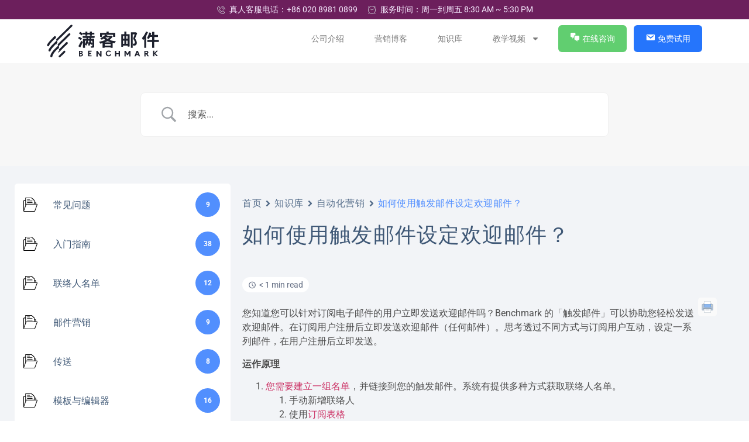

--- FILE ---
content_type: text/css
request_url: https://www.benchmarkedm.cn/wp-content/uploads/elementor/css/post-6636.css?ver=1769279884
body_size: 9794
content:
.elementor-6636 .elementor-element.elementor-element-689192a7{--display:flex;--flex-direction:row;--container-widget-width:calc( ( 1 - var( --container-widget-flex-grow ) ) * 100% );--container-widget-height:100%;--container-widget-flex-grow:1;--container-widget-align-self:stretch;--flex-wrap-mobile:wrap;--justify-content:center;--align-items:center;--overlay-opacity:0.5;--padding-top:6px;--padding-bottom:6px;--padding-left:6px;--padding-right:6px;}.elementor-6636 .elementor-element.elementor-element-689192a7:not(.elementor-motion-effects-element-type-background), .elementor-6636 .elementor-element.elementor-element-689192a7 > .elementor-motion-effects-container > .elementor-motion-effects-layer{background-color:#6C1F5C;}.elementor-6636 .elementor-element.elementor-element-689192a7::before, .elementor-6636 .elementor-element.elementor-element-689192a7 > .elementor-background-video-container::before, .elementor-6636 .elementor-element.elementor-element-689192a7 > .e-con-inner > .elementor-background-video-container::before, .elementor-6636 .elementor-element.elementor-element-689192a7 > .elementor-background-slideshow::before, .elementor-6636 .elementor-element.elementor-element-689192a7 > .e-con-inner > .elementor-background-slideshow::before, .elementor-6636 .elementor-element.elementor-element-689192a7 > .elementor-motion-effects-container > .elementor-motion-effects-layer::before{--background-overlay:'';}.elementor-6636 .elementor-element.elementor-element-689192a7.e-con{--order:-99999 /* order start hack */;}.elementor-widget-icon-list .elementor-icon-list-item:not(:last-child):after{border-color:var( --e-global-color-text );}.elementor-widget-icon-list .elementor-icon-list-icon i{color:var( --e-global-color-primary );}.elementor-widget-icon-list .elementor-icon-list-icon svg{fill:var( --e-global-color-primary );}.elementor-widget-icon-list .elementor-icon-list-item > .elementor-icon-list-text, .elementor-widget-icon-list .elementor-icon-list-item > a{font-family:var( --e-global-typography-text-font-family ), Sans-serif;font-weight:var( --e-global-typography-text-font-weight );}.elementor-widget-icon-list .elementor-icon-list-text{color:var( --e-global-color-secondary );}.elementor-6636 .elementor-element.elementor-element-3ee2dc36 .elementor-icon-list-icon i{color:#CFD8DC;transition:color 0.3s;}.elementor-6636 .elementor-element.elementor-element-3ee2dc36 .elementor-icon-list-icon svg{fill:#CFD8DC;transition:fill 0.3s;}.elementor-6636 .elementor-element.elementor-element-3ee2dc36{--e-icon-list-icon-size:14px;--icon-vertical-offset:0px;}.elementor-6636 .elementor-element.elementor-element-3ee2dc36 .elementor-icon-list-item > .elementor-icon-list-text, .elementor-6636 .elementor-element.elementor-element-3ee2dc36 .elementor-icon-list-item > a{font-size:14px;font-weight:400;}.elementor-6636 .elementor-element.elementor-element-3ee2dc36 .elementor-icon-list-text{color:#F7EBFF;transition:color 0.3s;}.elementor-6636 .elementor-element.elementor-element-68d3a1b1{--display:flex;--flex-direction:row;--container-widget-width:initial;--container-widget-height:100%;--container-widget-flex-grow:1;--container-widget-align-self:stretch;--flex-wrap-mobile:wrap;--margin-top:0px;--margin-bottom:0px;--margin-left:0px;--margin-right:0px;--padding-top:0px;--padding-bottom:0px;--padding-left:0px;--padding-right:0px;--z-index:100;}.elementor-6636 .elementor-element.elementor-element-68d3a1b1:not(.elementor-motion-effects-element-type-background), .elementor-6636 .elementor-element.elementor-element-68d3a1b1 > .elementor-motion-effects-container > .elementor-motion-effects-layer{background-color:#FFFFFF;}.elementor-6636 .elementor-element.elementor-element-edec3ce{--display:flex;--flex-direction:column;--container-widget-width:100%;--container-widget-height:initial;--container-widget-flex-grow:0;--container-widget-align-self:initial;--flex-wrap-mobile:wrap;--justify-content:center;}.elementor-widget-image .widget-image-caption{color:var( --e-global-color-text );font-family:var( --e-global-typography-text-font-family ), Sans-serif;font-weight:var( --e-global-typography-text-font-weight );}.elementor-6636 .elementor-element.elementor-element-4be0b50a > .elementor-widget-container{padding:4px 0px 4px 0px;}.elementor-6636 .elementor-element.elementor-element-4be0b50a .elementor-widget-container{--e-transform-origin-x:left;--e-transform-origin-y:center;}.elementor-6636 .elementor-element.elementor-element-4be0b50a{text-align:left;}.elementor-6636 .elementor-element.elementor-element-4be0b50a img{width:160px;}.elementor-6636 .elementor-element.elementor-element-17ed24bb{--display:flex;--flex-direction:column;--container-widget-width:100%;--container-widget-height:initial;--container-widget-flex-grow:0;--container-widget-align-self:initial;--flex-wrap-mobile:wrap;--justify-content:center;}.elementor-widget-nav-menu .elementor-nav-menu .elementor-item{font-family:var( --e-global-typography-primary-font-family ), Sans-serif;font-weight:var( --e-global-typography-primary-font-weight );}.elementor-widget-nav-menu .elementor-nav-menu--main .elementor-item{color:var( --e-global-color-text );fill:var( --e-global-color-text );}.elementor-widget-nav-menu .elementor-nav-menu--main .elementor-item:hover,
					.elementor-widget-nav-menu .elementor-nav-menu--main .elementor-item.elementor-item-active,
					.elementor-widget-nav-menu .elementor-nav-menu--main .elementor-item.highlighted,
					.elementor-widget-nav-menu .elementor-nav-menu--main .elementor-item:focus{color:var( --e-global-color-accent );fill:var( --e-global-color-accent );}.elementor-widget-nav-menu .elementor-nav-menu--main:not(.e--pointer-framed) .elementor-item:before,
					.elementor-widget-nav-menu .elementor-nav-menu--main:not(.e--pointer-framed) .elementor-item:after{background-color:var( --e-global-color-accent );}.elementor-widget-nav-menu .e--pointer-framed .elementor-item:before,
					.elementor-widget-nav-menu .e--pointer-framed .elementor-item:after{border-color:var( --e-global-color-accent );}.elementor-widget-nav-menu{--e-nav-menu-divider-color:var( --e-global-color-text );}.elementor-widget-nav-menu .elementor-nav-menu--dropdown .elementor-item, .elementor-widget-nav-menu .elementor-nav-menu--dropdown  .elementor-sub-item{font-family:var( --e-global-typography-accent-font-family ), Sans-serif;font-weight:var( --e-global-typography-accent-font-weight );}.elementor-6636 .elementor-element.elementor-element-77812a4a .elementor-menu-toggle{margin-left:auto;}.elementor-6636 .elementor-element.elementor-element-77812a4a .elementor-nav-menu .elementor-item{font-size:14px;font-weight:400;}.elementor-6636 .elementor-element.elementor-element-77812a4a .elementor-nav-menu--main .elementor-item:hover,
					.elementor-6636 .elementor-element.elementor-element-77812a4a .elementor-nav-menu--main .elementor-item.elementor-item-active,
					.elementor-6636 .elementor-element.elementor-element-77812a4a .elementor-nav-menu--main .elementor-item.highlighted,
					.elementor-6636 .elementor-element.elementor-element-77812a4a .elementor-nav-menu--main .elementor-item:focus{color:#912075;fill:#912075;}.elementor-6636 .elementor-element.elementor-element-77812a4a{--e-nav-menu-horizontal-menu-item-margin:calc( 12px / 2 );}.elementor-6636 .elementor-element.elementor-element-77812a4a .elementor-nav-menu--main:not(.elementor-nav-menu--layout-horizontal) .elementor-nav-menu > li:not(:last-child){margin-bottom:12px;}.elementor-6636 .elementor-element.elementor-element-77812a4a .elementor-nav-menu--dropdown a, .elementor-6636 .elementor-element.elementor-element-77812a4a .elementor-menu-toggle{color:var( --e-global-color-text );}.elementor-6636 .elementor-element.elementor-element-77812a4a .elementor-nav-menu--dropdown a:hover,
					.elementor-6636 .elementor-element.elementor-element-77812a4a .elementor-nav-menu--dropdown a.elementor-item-active,
					.elementor-6636 .elementor-element.elementor-element-77812a4a .elementor-nav-menu--dropdown a.highlighted,
					.elementor-6636 .elementor-element.elementor-element-77812a4a .elementor-menu-toggle:hover{color:#FFFFFF;}.elementor-6636 .elementor-element.elementor-element-77812a4a .elementor-nav-menu--dropdown a:hover,
					.elementor-6636 .elementor-element.elementor-element-77812a4a .elementor-nav-menu--dropdown a.elementor-item-active,
					.elementor-6636 .elementor-element.elementor-element-77812a4a .elementor-nav-menu--dropdown a.highlighted{background-color:#6C1F5C;}.elementor-6636 .elementor-element.elementor-element-77812a4a .elementor-nav-menu--dropdown .elementor-item, .elementor-6636 .elementor-element.elementor-element-77812a4a .elementor-nav-menu--dropdown  .elementor-sub-item{font-family:"Noto Sans Simplified Chinese", Sans-serif;font-size:14px;font-weight:500;}.elementor-6636 .elementor-element.elementor-element-77812a4a .elementor-nav-menu--dropdown{border-radius:6px 6px 6px 6px;}.elementor-6636 .elementor-element.elementor-element-77812a4a .elementor-nav-menu--dropdown li:first-child a{border-top-left-radius:6px;border-top-right-radius:6px;}.elementor-6636 .elementor-element.elementor-element-77812a4a .elementor-nav-menu--dropdown li:last-child a{border-bottom-right-radius:6px;border-bottom-left-radius:6px;}.elementor-6636 .elementor-element.elementor-element-77812a4a .elementor-nav-menu--dropdown a{padding-left:30px;padding-right:30px;padding-top:20px;padding-bottom:20px;}.elementor-theme-builder-content-area{height:400px;}.elementor-location-header:before, .elementor-location-footer:before{content:"";display:table;clear:both;}@media(max-width:767px){.elementor-6636 .elementor-element.elementor-element-4be0b50a{z-index:100;}}@media(min-width:768px){.elementor-6636 .elementor-element.elementor-element-edec3ce{--width:33.3333%;}.elementor-6636 .elementor-element.elementor-element-17ed24bb{--width:66.6666%;}}

--- FILE ---
content_type: text/css
request_url: https://www.benchmarkedm.cn/wp-content/uploads/elementor/css/post-6634.css?ver=1769279884
body_size: 6630
content:
.elementor-6634 .elementor-element.elementor-element-6e9be084{--display:flex;--flex-direction:row;--container-widget-width:initial;--container-widget-height:100%;--container-widget-flex-grow:1;--container-widget-align-self:stretch;--flex-wrap-mobile:wrap;--padding-top:36px;--padding-bottom:36px;--padding-left:0px;--padding-right:0px;}.elementor-6634 .elementor-element.elementor-element-66a2680f{--display:flex;}.elementor-widget-image .widget-image-caption{color:var( --e-global-color-text );font-family:var( --e-global-typography-text-font-family ), Sans-serif;font-weight:var( --e-global-typography-text-font-weight );}.elementor-6634 .elementor-element.elementor-element-7b40bc8e{text-align:left;}.elementor-6634 .elementor-element.elementor-element-7b40bc8e img{width:150px;}.elementor-widget-icon-list .elementor-icon-list-item:not(:last-child):after{border-color:var( --e-global-color-text );}.elementor-widget-icon-list .elementor-icon-list-icon i{color:var( --e-global-color-primary );}.elementor-widget-icon-list .elementor-icon-list-icon svg{fill:var( --e-global-color-primary );}.elementor-widget-icon-list .elementor-icon-list-item > .elementor-icon-list-text, .elementor-widget-icon-list .elementor-icon-list-item > a{font-family:var( --e-global-typography-text-font-family ), Sans-serif;font-weight:var( --e-global-typography-text-font-weight );}.elementor-widget-icon-list .elementor-icon-list-text{color:var( --e-global-color-secondary );}.elementor-6634 .elementor-element.elementor-element-7a33a933 .elementor-icon-list-icon i{transition:color 0.3s;}.elementor-6634 .elementor-element.elementor-element-7a33a933 .elementor-icon-list-icon svg{transition:fill 0.3s;}.elementor-6634 .elementor-element.elementor-element-7a33a933{--e-icon-list-icon-size:14px;--icon-vertical-offset:0px;}.elementor-6634 .elementor-element.elementor-element-7a33a933 .elementor-icon-list-item > .elementor-icon-list-text, .elementor-6634 .elementor-element.elementor-element-7a33a933 .elementor-icon-list-item > a{font-size:14px;font-weight:400;}.elementor-6634 .elementor-element.elementor-element-7a33a933 .elementor-icon-list-text{color:#757575;transition:color 0.3s;}.elementor-6634 .elementor-element.elementor-element-7e5b2a6e{--display:flex;}.elementor-widget-heading .elementor-heading-title{font-family:var( --e-global-typography-primary-font-family ), Sans-serif;font-weight:var( --e-global-typography-primary-font-weight );color:var( --e-global-color-primary );}.elementor-6634 .elementor-element.elementor-element-ca78f70 .elementor-heading-title{font-size:18px;font-weight:600;color:#6C1F5C;}.elementor-6634 .elementor-element.elementor-element-4ca7986c .elementor-icon-list-icon i{transition:color 0.3s;}.elementor-6634 .elementor-element.elementor-element-4ca7986c .elementor-icon-list-icon svg{transition:fill 0.3s;}.elementor-6634 .elementor-element.elementor-element-4ca7986c{--e-icon-list-icon-size:14px;--icon-vertical-offset:0px;}.elementor-6634 .elementor-element.elementor-element-4ca7986c .elementor-icon-list-item > .elementor-icon-list-text, .elementor-6634 .elementor-element.elementor-element-4ca7986c .elementor-icon-list-item > a{font-size:14px;font-weight:400;}.elementor-6634 .elementor-element.elementor-element-4ca7986c .elementor-icon-list-text{color:#757575;transition:color 0.3s;}.elementor-6634 .elementor-element.elementor-element-3f242e4{--display:flex;--flex-direction:column;--container-widget-width:100%;--container-widget-height:initial;--container-widget-flex-grow:0;--container-widget-align-self:initial;--flex-wrap-mobile:wrap;}.elementor-6634 .elementor-element.elementor-element-734a570b .elementor-heading-title{font-size:18px;font-weight:600;color:#6C1F5C;}.elementor-6634 .elementor-element.elementor-element-e2ffade .elementor-icon-list-icon i{transition:color 0.3s;}.elementor-6634 .elementor-element.elementor-element-e2ffade .elementor-icon-list-icon svg{transition:fill 0.3s;}.elementor-6634 .elementor-element.elementor-element-e2ffade{--e-icon-list-icon-size:14px;--icon-vertical-offset:0px;}.elementor-6634 .elementor-element.elementor-element-e2ffade .elementor-icon-list-item > .elementor-icon-list-text, .elementor-6634 .elementor-element.elementor-element-e2ffade .elementor-icon-list-item > a{font-size:14px;font-weight:400;}.elementor-6634 .elementor-element.elementor-element-e2ffade .elementor-icon-list-text{color:#757575;transition:color 0.3s;}.elementor-6634 .elementor-element.elementor-element-79ae299a{--display:flex;--flex-direction:row;--container-widget-width:initial;--container-widget-height:100%;--container-widget-flex-grow:1;--container-widget-align-self:stretch;--flex-wrap-mobile:wrap;--gap:12px 12px;--row-gap:12px;--column-gap:12px;--padding-top:0px;--padding-bottom:0px;--padding-left:0px;--padding-right:0px;}.elementor-6634 .elementor-element.elementor-element-4c32055d img{width:48px;border-radius:24px 24px 24px 24px;}.elementor-6634 .elementor-element.elementor-element-a8bba9a img{width:48px;border-radius:24px 24px 24px 24px;}.elementor-6634 .elementor-element.elementor-element-7afdd201{--display:flex;--flex-direction:column;--container-widget-width:100%;--container-widget-height:initial;--container-widget-flex-grow:0;--container-widget-align-self:initial;--flex-wrap-mobile:wrap;}.elementor-6634 .elementor-element.elementor-element-3d9ee90a.elementor-element{--align-self:flex-end;}body:not(.rtl) .elementor-6634 .elementor-element.elementor-element-3d9ee90a{right:16px;}body.rtl .elementor-6634 .elementor-element.elementor-element-3d9ee90a{left:16px;}.elementor-6634 .elementor-element.elementor-element-3d9ee90a{bottom:80px;}.elementor-6634 .elementor-element.elementor-element-3d9ee90a .ekit-btt__button{font-size:24px;font-weight:400;text-transform:uppercase;width:54px;height:54px;line-height:54px;color:#FFFFFF;fill:#FFFFFF;border-color:#FFFFFF;background:#4A3271;}.elementor-6634 .elementor-element.elementor-element-3d9ee90a :is( .ekit-btt__button, #canvas ){border-radius:27px 27px 27px 27px;}.elementor-6634 .elementor-element.elementor-element-3d9ee90a .ekit-btt__button:hover{color:#4A3271;fill:#4A3271;border-color:#4A3271;background:#F0DEFF;}.elementor-6634 .elementor-element.elementor-element-3d9ee90a .ekit-btt__button:focus{color:#4A3271;fill:#4A3271;border-color:#4A3271;background:#F0DEFF;}.elementor-theme-builder-content-area{height:400px;}.elementor-location-header:before, .elementor-location-footer:before{content:"";display:table;clear:both;}@media(min-width:768px){.elementor-6634 .elementor-element.elementor-element-66a2680f{--width:40%;}.elementor-6634 .elementor-element.elementor-element-7e5b2a6e{--width:30%;}.elementor-6634 .elementor-element.elementor-element-3f242e4{--width:30%;}}

--- FILE ---
content_type: text/css
request_url: https://www.benchmarkedm.cn/wp-content/plugins/betterdocs/assets/public/css/feedback-form.css?ver=4.2.3
body_size: 1477
content:
.feedback-form-link{align-items:center;color:#566e8b;display:flex}.feedback-form-link .feedback-form-icon{align-items:center;display:inline-flex;margin-right:10px}.feedback-form-link .feedback-form-icon svg{width:26px}.betterdocs-modalwindow{background-color:#0000004d;bottom:0;display:none;left:0;overflow-x:hidden;overflow-y:auto;position:fixed;right:0;top:0;z-index:9999}.betterdocs-modalwindow .modal-inner{align-items:center;display:flex;height:100%;justify-content:center;width:100%}.betterdocs-modalwindow .modal-content{background:#fff;border-radius:4px;margin:0 auto;max-width:500px;padding:25px;transform:translateY(20%);transition:transform .3s ease-out;width:90%}.betterdocs-modalwindow .close{color:#000;display:inline-block;font-weight:700;line-height:1;padding:10px;position:absolute;right:3px;text-align:center;text-decoration:none;top:3px}.betterdocs-modalwindow h2{font-size:21px;margin:10px 0}.betterdocs-feedback-form input[type=email],.betterdocs-feedback-form input[type=text],.betterdocs-feedback-form textarea{border:1px solid #e7ecf4;margin-top:5px;padding:10px;width:100%}.betterdocs-feedback-form textarea{height:150px}.betterdocs-feedback-form #feedback_form_submit_btn{background-color:#528ffe;border:none;box-shadow:none;color:#fff;font-size:16px;padding:15px}.betterdocs-feedback-form #feedback_form_submit_btn:hover{opacity:.8}.betterdocs-feedback-form label{color:#7e8da2;font-size:14px;width:100%}.betterdocs-feedback-form .val-error{border:1px solid #de071c}.betterdocs-feedback-form .error-message{color:#de071c;display:block}


--- FILE ---
content_type: image/svg+xml
request_url: https://www.benchmarkedm.cn/wp-content/uploads/unlimited_elements/xiaohongshu.svg
body_size: 2995
content:
<?xml version="1.0" encoding="UTF-8"?>
<svg id="_圖層_1" xmlns="http://www.w3.org/2000/svg" version="1.1" viewBox="0 0 720 720">
  <!-- Generator: Adobe Illustrator 29.5.0, SVG Export Plug-In . SVG Version: 2.1.0 Build 137)  -->
  <defs>
    <style>
      .st0 {
        fill: #fff;
      }

      .st1 {
        fill: #e31b16;
      }
    </style>
  </defs>
  <rect class="st1" width="720" height="720"/>
  <g>
    <path class="st0" d="M475,339.5h39.8v-32.5c-7.1,0-14.1-.2-21,0-4.2.2-5.5-1.5-5.4-5.6.2-10,.2-20,0-29.9-.1-4.2,1.5-5.6,5.5-5.4,6.8.2,13.6,0,20.9,0,.3-4.5.5-8.5.8-13h39.8c.2,4.2.4,8,.7,13h10.7c31,.3,48.7,17.9,48.8,48.7v24c5.6.7,10.7,1,15.7,2.1,19.2,4,30.5,17.3,30.9,36.9.4,18.1.4,36.3,0,54.4-.4,18.7-12.4,32.5-31.2,34.2-9.2.8-19.2-.1-28-2.8-13-4-20.6-16.8-20.4-30.8h39c0-14.7.4-28.4-.2-42.2-.2-5.8-4.7-9.7-10.5-9.8-18.1-.4-36.3-.1-55.2-.1v86.4h-40.3v-86.7c-11.9,0-22.7-.3-33.6.1-5.4.2-7.1-1.5-6.9-6.9.4-11,.1-22.1.1-34.1h0ZM555.9,339.2h19.7c0-9.2.3-17.9-.2-26.7,0-1.9-3-4.8-5-5.1-4.7-.8-9.7-.2-14.5-.2v32.1h0Z"/>
    <path class="st0" d="M394.9,306.9h-25.6v-40.2c2.1-.2,4-.5,5.9-.5,26.8,0,53.6.1,80.5-.2,5.5,0,7,1.7,6.8,7-.4,9.5-.3,19,0,28.6,0,4.2-1.4,5.6-5.6,5.4-6.7-.3-13.5,0-20.7,0v119.8c11.1,0,22,.3,32.8-.1,5.4-.2,7.2,1.4,7,6.9-.4,9.5-.2,19,0,28.6,0,3.4-.5,5.6-4.7,5.5-44.5-.1-89.1-.1-133.6-.2-.4,0-.8-.4-2.1-1,6.4-12.7,12.6-25.4,19.3-37.9.7-1.3,3.9-1.7,6-1.8,11.3-.2,22.6,0,34.2,0v-119.9h-.2,0Z"/>
    <path class="st0" d="M109.3,433.2c6.6,0,12.7-.5,18.8.1,6.6.6,7.8-2.1,7.8-8-.2-54.2-.1-108.4-.1-162.5v-9.4h40.4v176.2c0,3.6,0,7.3-.7,10.8-3.6,18.3-17.6,28.8-35.8,27.1-18.3-1.6-29.5-13.9-30.2-34.2h-.2Z"/>
    <path class="st0" d="M301.9,346.7c-8.3,0-15.2.4-21.9,0-12.2-1-18.2-9.3-13.3-20.2,10.7-23.8,22.4-47.1,33.8-70.5.6-1.3,2.7-2.7,4.1-2.8,12-.2,24-.1,37.3-.1-1.2,2.9-2,4.8-2.9,6.7-7.4,14.8-14.8,29.6-22.2,44.4-1.5,3.1-3.3,6.2,2.1,8.4,2.1-6.5,7.2-6.3,12.6-6.1,10,.3,19.9,0,31.1,0-1.4,3.2-2.4,5.3-3.4,7.5-9.4,18.9-18.9,37.7-28.3,56.6-3.5,7.1-2.2,9.2,5.8,9.5,4.9.2,9.8,0,16.1,0-5.8,11.4-10.9,21.7-16.3,31.8-.6,1.1-3,1.8-4.6,1.8-12.1.1-24.1.4-36.2,0-14.5-.5-20.3-8.9-14.8-22.3,5.2-12.6,11.5-24.7,17.3-37,1-2.2,2-4.4,3.5-7.8h.2,0Z"/>
    <path class="st0" d="M109.4,306.4c-1.1,14.8-1.8,28.3-3.3,41.8-2.4,21.1-4.6,42.3-8.4,63.2-2.5,13.6-9.1,26-18.7,37.3-1.2-1.8-2.3-3.2-3-4.6-3.5-6.6-6.7-13.4-10.3-19.9-5.9-10.7-9-20.3-6.2-34,5-24.9,5.2-50.9,7-76.4.4-5.9,2.2-7.8,8.1-7.5,11.3.4,22.6.1,35.1.1,0,0-.3,0-.3,0Z"/>
    <path class="st0" d="M231.8,449.1c-10-12.4-16.7-25.4-18.7-39.5-4.9-33.8-8.1-67.9-12-102.6h41.7c1.3,16.9,2.3,33.6,4.1,50.2,1.6,15.3,4.1,30.4,6.1,45.7.2,1.3.3,2.8-.2,3.9-6.7,13.8-13.6,27.6-20.9,42.4h-.1Z"/>
    <path class="st0" d="M252.8,464.6c6.8-13.2,13.2-25.7,19.8-38.1.6-1.2,2.7-2.4,4.1-2.4,18.1.7,36.1,1.7,54.2,2.7,1.3,0,2.6.2,5.1.5-6.8,13.2-13.3,25.8-19.9,38.3-.5,1-2.2,1.9-3.3,1.9-17.7-.2-35.3-.6-53-1-2,0-3.9-1-7-1.9h0Z"/>
    <path class="st0" d="M621.8,293.3c0-2.9-.2-5.9,0-8.8.9-10.6,9.3-18.4,19.8-18.6,10.2-.2,18.9,7.3,20.3,17.3,1.4,10.9-5,20.9-15.7,22.6-6.9,1.1-14,.8-21,.6-1.2,0-3.1-2.3-3.4-3.7-.5-3.1-.2-6.3-.2-9.5h.2Z"/>
  </g>
</svg>

--- FILE ---
content_type: image/svg+xml
request_url: https://www.benchmarkedm.cn/wp-content/uploads/unlimited_elements/tiktok.svg
body_size: 2595
content:
<?xml version="1.0" encoding="UTF-8"?>
<svg id="_圖層_1" xmlns="http://www.w3.org/2000/svg" version="1.1" viewBox="0 0 720 720">
  <!-- Generator: Adobe Illustrator 29.5.0, SVG Export Plug-In . SVG Version: 2.1.0 Build 137)  -->
  <defs>
    <style>
      .st0 {
        fill: #6ac3c9;
      }

      .st1 {
        fill: #fff;
      }

      .st2 {
        fill: #e63453;
      }
    </style>
  </defs>
  <rect x="-.6" width="720" height="720"/>
  <path class="st0" d="M309.7,370.7c-9.8-.3-19.2-2-28.3-.7-26.2,3.8-48.8,14.7-62.2,38.9-15.2,27.3-13.1,67.9,18.9,94.3,24.9,20.5,52,24.4,80.7,10.8,28.8-13.7,43.7-37.7,43.9-69.6.4-78,0-156.1.1-234.1,0-41.3.2-82.7.3-124v-4.6h90.6c.1.9.3,1.8.4,2.6,3,31.4,13.2,59.9,34.9,83.3,23.5,25.3,52.4,39.8,87.4,40.8,3.6.1,4.8,1.2,4.8,4.9,0,27.1.4,54.3.6,81.4,0,5.8-.2,6-6.1,5.8-42.6-1.3-81.5-13.8-117-37.4-.5-.3-1-.7-1.6-1h-.8c0,1.4-.2,2.9-.2,4.4.3,55.9.3,111.7.8,167.6.5,52.7-17.6,97.7-54.8,134.8-27.5,27.4-61,42.1-99.9,44.4-30.1,1.8-59.3-2.1-86.6-15.3-38.2-18.5-66.6-47.2-83.4-86.2-20.6-47.9-19.4-96,3.9-142.6,21.7-43.3,56.5-72,103-86,21.5-6.5,43.4-8.3,65.8-5.6,2.9.4,3.9,1.3,3.9,4.3.3,28.4.7,56.7,1,85,0,1.5-.1,3-.2,3.7h.1Z"/>
  <path id="SVGID" class="st2" d="M335,396c-9.8-.3-19.2-2-28.3-.7-26.2,3.8-48.8,14.7-62.2,38.9-15.2,27.3-13.1,67.9,18.9,94.3,24.9,20.5,52,24.4,80.7,10.8,28.8-13.7,43.7-37.7,43.9-69.6.4-78,0-156.1.1-234.1,0-41.3.2-82.7.3-124v-4.6h90.6c.1.9.3,1.8.4,2.6,3,31.4,13.2,59.9,34.9,83.3,23.5,25.3,52.4,39.8,87.4,40.8,3.6.1,4.8,1.2,4.8,4.9,0,27.1.4,54.3.6,81.4,0,5.8-.2,6-6.1,5.8-42.6-1.3-81.5-13.8-117-37.4-.5-.3-1-.7-1.6-1h-.8c0,1.4-.2,2.9-.2,4.4.3,55.9.3,111.7.8,167.6.5,52.7-17.6,97.7-54.8,134.8-27.5,27.4-61,42.1-99.9,44.4-30.1,1.8-59.3-2.1-86.6-15.3-38.2-18.5-66.6-47.2-83.4-86.2-20.6-47.9-19.4-96,3.9-142.6,21.7-43.3,56.5-72,103-86,21.5-6.5,43.4-8.3,65.8-5.6,2.9.4,3.9,1.3,3.9,4.3.3,28.4.7,56.7,1,85,0,1.5-.1,3-.2,3.7h0Z"/>
  <path class="st1" d="M514.3,192.9c-2.8-3-5.4-6.1-7.8-9.3-6.1-4.7-12-10.1-17.5-16-16.3-17.6-26.2-38.1-31.3-60.6h-69.3v4.6c0,41.3-.3,82.7-.3,124,0,78,.3,156.1,0,234.1-.2,31.9-15.1,55.9-43.9,69.6-28.7,13.6-55.8,9.7-80.7-10.8-7-5.8-12.5-12.2-16.8-19-2.9-1.9-5.7-4-8.5-6.3-32-26.4-34.1-67-18.9-94.3,13.4-24.2,36-35.1,62.2-38.9,9.1-1.3,18.5.4,28.3.7h0c0-.1,0-.1,0-.1,0-.7.2-2.2.2-3.7-.2-21.7-.5-43.4-.8-65.2-15.1.1-30,2.4-44.6,6.8-46.5,14-81.3,42.7-103,86-23.3,46.6-24.5,94.7-3.9,142.6,6.2,14.4,14,27.4,23.3,39.1,10.5,8.4,22.1,15.7,34.8,21.8,27.3,13.2,56.5,17.1,86.6,15.3,38.9-2.3,72.4-17,99.9-44.4,37.2-37.1,55.3-82.1,54.8-134.8-.5-55.9-.5-111.7-.8-167.6,0-1.5.2-3,.2-4.4h.8c.6.3,1.1.7,1.6,1,35.5,23.6,74.4,36.1,117,37.4,5.9.2,6.1,0,6.1-5.8-.2-21.1-.4-42.2-.5-63.2-26-5.1-48.2-18.4-67-38.6Z"/>
</svg>

--- FILE ---
content_type: image/svg+xml
request_url: https://www.benchmarkedm.cn/wp-content/uploads/2025/05/benchmark-cn-logo.svg
body_size: 7673
content:
<?xml version="1.0" encoding="UTF-8"?>
<svg xmlns="http://www.w3.org/2000/svg" xmlns:xlink="http://www.w3.org/1999/xlink" id="_圖層_1" data-name="圖層_1" viewBox="0 0 162 48">
  <defs>
    <style> .st0 { fill: #1d202d; } </style>
  </defs>
  <path id="CN-1" class="st0" d="M64.4,45.1h-3.3v-2h2.5c0,0,.2,0,.2-.2v-1.2c0,0,0-.2-.2-.2h-2.5v-1.9h3.2c0,0,.2,0,.2-.2v-1.1c0,0,0-.2-.2-.2h-4.6c0,0-.2,0-.2.2v7.8c0,0,0,.2.2.2h4.7c0,0,.2,0,.2-.2v-1.2q0,.2-.2.2ZM78.5,38.4h-1.4c0,0-.2,0-.2.2v5l-3.7-5.1h0c0,0-1.4,0-1.4,0,0,0-.2,0-.2.2v7.8c0,0,0,.2.2.2h1.4c0,0,.2,0,.2-.2v-4.9l3.8,5.1h0c0,0,1.4,0,1.4,0,0,0,.2,0,.2-.2v-7.8c-.1-.3-.2-.3-.3-.3ZM91.5,43.4c0,0-.2,0-.2,0-.4,1-1.3,1.5-2.3,1.5s-2.4-1.1-2.4-2.8,1.2-2.7,2.5-2.7,1.5.2,2,1c0,0,.2,0,.2,0l1-.9c0,0,0-.2,0-.2-.8-1-2-1.4-3.1-1.4-2.1,0-4.2,1.5-4.2,4.3s1.9,4.2,4,4.2,3-.8,3.7-2.4c0,0,0-.2,0-.2l-1.1-.5ZM105.2,38.4h-1.4c0,0-.2,0-.2.2v3.2h-3.5v-3.2c0,0,0-.2-.2-.2h-1.4c0,0-.2,0-.2.2v7.8c0,0,0,.2.2.2h1.4c0,0,.2,0,.2-.2v-3.2h3.5v3.2c0,0,0,.2.2.2h1.4c0,0,.2,0,.2-.2v-7.8q0-.2-.2-.2ZM120.3,38.4h-1.6q0,0,0,0l-2.4,4.2-2.4-4.3c0,0,0,0,0,0h-1.6c0,0-.2,0-.2.2v7.8c0,0,0,.2.2.2h1.3c0,0,.2,0,.2-.2v-5l1.9,3.4c0,0,0,0,0,0h1.3q0,0,0,0l1.9-3.4v5c0,0,0,.2.2.2h1.4c0,0,.2,0,.2-.2v-7.8c-.2-.1-.3-.1-.4-.1ZM131.1,38.4h-1.4q-.1,0-.2,0l-3.1,7.8c0,0,0,.2.2.2h1.5q.1,0,.2,0l.6-1.7h3l.6,1.7c0,0,.1,0,.2,0h1.5c.1,0,.2,0,.2-.2l-3-7.8q-.2,0-.3,0ZM129.5,43.1l.9-2.5.9,2.5h-1.8ZM144.9,42.9c1.1-.5,1.5-1.4,1.5-2.2,0-1.3-.9-2.4-2.5-2.4h-3.1c-.1,0-.2,0-.2.2v7.8c0,0,.1.2.2.2h1.4c.1,0,.2,0,.2-.2v-3.1h.9l1.9,3.2c0,0,.1,0,.1,0h1.7c.1,0,.2,0,.1-.2l-2.2-3.4ZM143.5,41.8h-1.4v-2.1h1.4c.6,0,1.2.5,1.2,1.1s-.5,1-1.2,1ZM160.2,46.1l-3.7-4,3.5-3.7c.1,0,0-.2-.1-.2h-1.7s-.1,0-.1,0l-3,3.4v-3.3c0,0-.1-.2-.2-.2h-1.5c-.1,0-.2,0-.2.2v7.8c0,0,.1.2.2.2h1.4c.1,0,.2,0,.2-.2v-3.4l3.1,3.4h.1c0,0,1.9,0,1.9,0,.2.1.2,0,.1-.2ZM50.5,42.1c.7-.2,1.3-1,1.3-1.8s-.8-2-2.5-2h-2.8c0,0-.2,0-.2.2v7.8c0,0,0,.2.2.2h2.9c1.8,0,2.7-1.3,2.7-2.5,0-1-.8-1.8-1.6-1.9ZM47.9,39.7h1.3c.5,0,1,.2,1,.9s-.5,1-1.1,1h-1.3v-1.9h0ZM49.2,45.1h-1.3v-2.1h1.4c.6,0,1.3.3,1.3,1-.2.6-.7,1.1-1.4,1.1ZM49.1,22.3c0,.1-.3.2-.4.1l-3.5-2.5c-.2-.1-.2-.3,0-.4l1.4-1.6c0-.1.3-.2.5-.1l3.6,2.3c.2.1.2.3,0,.4l-1.6,1.8ZM45.7,31.8c0-.1-.2-.3,0-.5l3.9-7.4c0-.2.2-.2.4-.1l1.9,1.5c0,.1.2.3,0,.5l-3.6,7.4c0,.2-.2.2-.4,0l-2.2-1.5ZM50.3,15.4c0,.1-.3.2-.4,0l-3.4-2.6c-.2-.1-.2-.3,0-.4l1.5-1.6c0-.1.3-.2.5-.1l3.3,2.3c0,.1.2,0,.2-.1v-.7c0-.2,0-.3.3-.3h3.1c.2,0,.3-.2.3-.3v-1.3c0-.2,0-.3.3-.3h2.2c.2,0,.3.1.3.3v1.3c0,.2,0,.3.3.3h3c.2,0,.3-.2.3-.3v-1.3c0-.2,0-.3.3-.3h2.3c.2,0,.3.1.3.3v1.3c0,.2,0,.3.3.3h3c.2,0,.3.2.3.3v1.9c0,.2-.2.3-.3.3h-3c-.2,0-.3.2-.3.3v1c0,.2,0,.3-.3.3h-2.3c-.2,0-.3-.2-.3-.3v-1c0-.2,0-.3-.3-.3h-3c-.2,0-.3.2-.3.3v1c0,.2,0,.3-.3.3h-2.2c-.2,0-.3-.2-.3-.3v-1c0-.2,0-.3-.3-.3h-3.1c-.2,0-.3-.2-.3-.3v-.2c0-.2,0-.2-.2-.1l-1.5,1.6ZM64.3,19.2c-.2,0-.3.1-.3.3v.9c0,.2,0,.3.3.3h3.7c.2,0,.3.2.3.3v10.2c0,.9,0,1.4-.2,1.6,0,.3-.5.7-1.1.8-.4,0-2.8.2-2.8.2-.2,0-.3,0-.4-.3l-.5-1.4c0-.2,0-.3.2-.3h1.9c0,0,.2-.5.2-.6v-2.5c0-.2,0-.2-.2-.1l-1.2,1c0,.1-.3.1-.4-.1l-.8-1.4c0-.2-.2-.2-.2,0l-1.4,2.8c0,.2-.3.2-.4.1l-1.6-1.1c-.2-.1-.2-.3,0-.4,0,0,.4-.6.8-1.2.2-.4.4-.9.4-.9,0-.2,0-.2,0-.1l-.9.9c0,.1-.3.1-.4,0l-.5-.6c0-.1-.2-.1-.3.1l-1.5,2.8c0,.2-.3.2-.4,0l-1.3-1.1c0-.1-.2-.1-.2.1v4.1c0,.2,0,.3-.3.3h-2.3c-.2,0-.3-.2-.3-.3v-12.6c0-.2,0-.3.3-.3h4.3c.2,0,.3-.2.3-.3v-.9c0-.2,0-.3-.3-.3h-4.8c-.2,0-.3-.2-.3-.3v-1.9c0-.2,0-.3.3-.3h16.6c.2,0,.3.2.3.3v1.9c0,.2-.2.3-.3.3h-4.1ZM55,28.5c0,.2,0,.2.2,0,0,0,.7-1.5,1.2-2.7.4-1.2.5-2.1.5-2.1,0-.2,0-.3-.2-.3h-1.2c-.2,0-.3.2-.3.3l-.2,4.8h0ZM59.5,23.4c-.2,0-.3.1-.3.3v.8c0,.2,0,.4.1.5l1.3,1.3c0,.1.2.1.3-.1,0,0,.2-.7.3-1.3s0-1.3,0-1.3c0-.2,0-.3-.3-.3h-1.5ZM61.2,20.7c.2,0,.3-.1.3-.3v-.9c0-.2,0-.3-.3-.3h-1.6c-.2,0-.3.2-.3.3v.9c0,.2,0,.3.3.3h1.6ZM64,23.4c-.2,0-.3.1-.3.3v.7c0,.2,0,.4,0,.6l1.6,2.5c0,.2.2.1.2-.1v-3.6c0-.2,0-.3-.3-.3h-1.2ZM92.9,16.4c.2,0,.4,0,.5.1l1.5.9c.2.1.2.3,0,.4l-4,4.3c0,.1,0,.2,0,.3,0,0,1.5.7,3.9,1.2,1.8.3,4.6.6,4.6.6.2,0,.2.2,0,.3l-1.6,2.5c0,.2-.3.2-.5.2l-2-.3c-.2,0-.3.1-.3.2v6.6c0,.2-.2.3-.3.3h-2.5c-.2,0-.3-.2-.3-.3v-.2c0-.2-.2-.3-.3-.3h-8c-.2,0-.3.2-.3.3v.2c0,.2-.2.3-.3.3h-2.4c-.2,0-.3-.2-.3-.3v-6.4c0-.2,0-.3-.3-.2l-2.8.6c-.2,0-.3-.1-.4-.2l-1.1-2.3c0-.2,0-.3,0-.3,0,0,2.7-.4,5-1.1s3.5-1.3,3.5-1.3c.2-.1.2-.2,0-.3l-1.8-1.5c0-.1-.3-.1-.5-.1l-2.6,1.4c-.2.1-.3,0-.4-.1,0,0-.4-.5-.8-.9-.4-.5-.8-.9-.8-.9,0-.1,0-.2,0-.3,0,0,1.9-.9,3.7-2.2,1.8-1.3,3.1-2.6,3.1-2.6,0-.1,0-.2,0-.2h-4.1c-.2,0-.3.2-.3.3v2.3c0,.2-.2.3-.3.3h-2.4c-.2,0-.3-.2-.3-.3v-5c0-.2.2-.3.3-.3h8.8c.2,0,.3-.2.3-.3v-1.5c0-.2.2-.3.3-.3h2.5c.2,0,.3.2.3.3v1.5c0,.2.2.3.3.3h8.9c.2,0,.3.2.3.3v5.1c0,.2-.2.3-.3.3h-2.5c-.2,0-.3-.2-.3-.3v-2.3c0-.2-.2-.3-.3-.3h-10.3q-.2,0,0,.1l2.3.5c.2,0,.2.2,0,.3l-.5.6c0,.1,0,.2,0,.2h5c.2-.1.5-.2.6-.2ZM83.6,30.3c0,.2.2.3.3.3h8c.2,0,.3-.2.3-.3v-1.6c0-.2-.2-.3-.3-.3h-8c-.2,0-.3.2-.3.3v1.6ZM84,25.8q-.2.1,0,.1h7.8q.2,0,0-.1l-3.8-1.5c-.2-.1-.4-.1-.6,0l-3.4,1.5ZM85.1,18.7c-.2,0-.3,0-.4.1,0,0,0,.1.2.2l2.5,1.7c.2.1.4.1.5,0l2.4-1.8c0-.1,0-.2,0-.2,0,0-5.1,0-5.1,0ZM114.7,13.6c0,.2.2.3.3.3h4c.2,0,.3.2.3.3v17.6c0,.2-.2.3-.3.3h-2.1c-.2,0-.3-.2-.3-.3v-.9c0-.2-.2-.3-.3-.3h-6.1c-.2,0-.3.2-.3.3v1.2c0,.2-.2.3-.3.3h-2c-.2,0-.3-.2-.3-.3V14.2c0-.2.2-.3.3-.3h3.9c.2,0,.3-.2.3-.3v-3.2c0-.2.2-.3.3-.3h2.4c.2,0,.3.1.3.3v3.2h-.1ZM110.1,16.5c-.2,0-.3.2-.3.3v3.6c0,.2.2.3.3.3h1.4c.2,0,.3-.2.3-.3v-3.6c0-.2-.2-.3-.3-.3h-1.4ZM109.8,27.7c0,.2.2.3.3.3h1.4c.2,0,.3-.2.3-.3v-4c0-.2-.2-.3-.3-.3h-1.4c-.2,0-.3.2-.3.3v4ZM116.5,16.8c0-.2-.2-.3-.3-.3h-1.4c-.2,0-.3.2-.3.3v3.6c0,.2.2.3.3.3h1.4c.2,0,.3-.2.3-.3v-3.6ZM116.2,28c.2,0,.3-.2.3-.3v-4c0-.2-.2-.3-.3-.3h-1.4c-.2,0-.3.2-.3.3v4c0,.2.2.3.3.3h1.4ZM130,12.3c.2.1.2.3.2.5l-2.8,7c0,.2,0,.4,0,.6,0,0,2.4,4.1,2.4,5.8s-.3,3.2-1.7,3.9c-.4.2-.8.4-1.5.5-.6.1-1.8.1-1.8.1-.2,0-.3-.2-.3-.3l-.6-2.2c0-.2,0-.3.2-.3h1.3c.4,0,.7-.2.7-.2.2-.1.4-.2.5-.3,0,0,.5-.6.5-1.5,0-1.4-2.5-5.1-2.5-5.1,0-.2,0-.4,0-.6l2-5.8c0-.2,0-.3-.2-.3h-2.3c-.2,0-.3.2-.3.3v19.3c0,.2-.2.3-.3.3h-2c-.2,0-.3-.2-.3-.3V11.5c0-.2.2-.3.3-.3h6c.2,0,.4,0,.6-.1.2-.1.3,0,.5.1l1.5,1.1ZM142.9,10.3c.1-.2.2-.2.4-.2l2.3.7c.2.1.2.2.2.4l-2.3,4.9c-.1.2-.2.4-.2.6v16.9c0,.2-.2.3-.3.3h-2.3c-.2,0-.3-.2-.3-.3v-12.3c0-.2-.1-.2-.2-.1l-1.2,1.4c-.1.1-.2.1-.3-.1l-1.3-2.6c-.1-.2-.1-.4,0-.5,0,0,2-2.4,3-4.1,1.2-1.7,2.5-5,2.5-5ZM161.2,22.3c.2,0,.3.2.3.3v2.4c0,.2-.2.3-.3.3h-6c-.2,0-.3.2-.3.3v8c0,.2-.2.3-.3.3h-2.5c-.2,0-.3-.2-.3-.3v-8c0-.2-.2-.3-.3-.3h-6.3c-.2,0-.3-.2-.3-.3v-2.4c0-.2.2-.3.3-.3h6.3c.2,0,.3-.2.3-.3v-3.8c0-.2-.2-.3-.3-.3h-2.5c-.2,0-.4.1-.4.3l-1.3,2.8c-.1.2-.3.2-.4.1l-2.1-1.2c-.2-.1-.2-.2-.2-.4,0,0,.6-1.4,1.6-3.6,1.1-2.7,1.3-4.2,1.3-4.2,0-.2.2-.3.4-.2l2.4.5c.2,0,.3.2.2.4l-.6,2.4c0,.2.1.3.2.3h1.5c.2,0,.3-.2.3-.3v-4c0-.2.2-.3.3-.3h2.5c.2,0,.3.2.3.3v4c0,.2.2.3.3.3h4.8c.2,0,.3.2.3.3v2.4c0,.2-.2.3-.3.3h-4.8c-.2,0-.3.2-.3.3v3.6c0,.2.2.3.3.3h5.9ZM24.3,38.6l-6.7,6.8c-.7.7-.7,1.5,0,2.2s.7.4.9.4.8,0,.9-.4l6.8-6.8c.7-.7.7-1.5,0-2.2-.4-.6-1.2-.6-1.9,0ZM3.4,30.4c0-.1.3-.7.9-1.8,1.1-1.6,2.9-3.7,5.2-5.9l1.1-1.1c.6-.6,1.2-.7,1.9-.4h-.1c-.4-.5-.4-.9,0-1.3l.4-.4c.7-.7.7-1.5,0-2.2s-1.5-.7-2.2,0l-3.3,3.4c-2.4,2.5-4.3,4.7-5.7,6.7-.9,1.3-1.1,2.2-1.2,2.5,0,.8.4,1.6,1.1,1.8h.4c.8-.2,1.4-.5,1.5-1.3ZM34.6.4L13.4,21.6c.8.8.8,1.9,0,2.5l-.6.6h0l-3.4,3.3c-6.2,6.2-6.8,8.9-7,9.5,0,.8.4,1.6,1.2,1.8h.3c.8,0,1.2-.6,1.5-1.1,0,0,.3-.7.9-1.9.8-1.2,2.4-3.3,5.2-6.2l1.1-1.1c.6-.6,1.2-.7,1.9-.4h-.1c-.4-.5-.4-.9,0-1.3l.4-.4c.7-.7.7-1.5,0-2.2q-.1-.1-.3-.3L36.5,2.5c.7-.7.7-1.5,0-2.2-.4-.4-1.4-.4-1.9.1ZM31.2,13.2l-15.7,15.8c.8.8.8,1.9,0,2.5l-.5.5h0l-3.3,3.3c-2.7,2.7-4.6,5.4-5.8,7.8-.8,1.9-.8,3-.8,3.3,0,.8.7,1.5,1.5,1.5h0c.8,0,1.5-.7,1.5-1.5,0,0,0-.8.7-2.2,1.2-2.6,3.4-5.2,5.2-7l1.1-1.1h0c.6-.6,1.2-.7,1.9-.4h-.1c-.4-.5-.4-.9,0-1.3l.4-.4c.7-.7.7-1.5,0-2.2l-.3-.3,16.5-16.5c.7-.7.7-1.5,0-2.2-.8-.2-1.6-.2-2.3.4ZM27.8,26l-10.4,10.4h0c.8.8.8,1.9,0,2.5l-1.5,1.5c.7.4,1.3.4,1.9-.3l12-12c.7-.7.7-1.5,0-2.2-.6-.6-1.4-.6-2,0Z"></path>
</svg>
